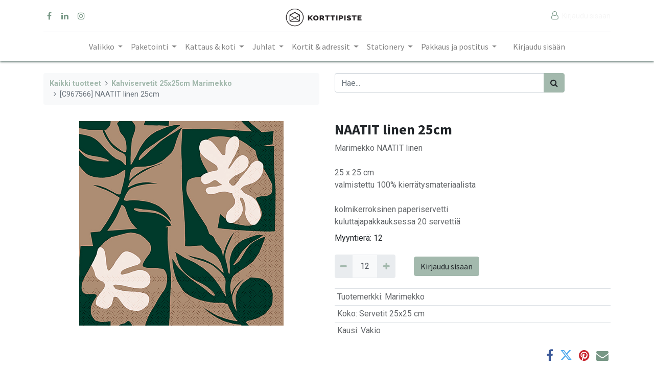

--- FILE ---
content_type: text/html; charset=utf-8
request_url: https://www.korttitukku.fi/shop/c967566-naatit-linen-25cm-15893?category=5432
body_size: 11504
content:
<!DOCTYPE html>
        <html lang="fi-FI" data-website-id="1" data-main-object="product.template(15893,)" data-oe-company-name="Suomen Korttipiste Oy" data-add2cart-redirect="1">
    <head>
                <meta charset="utf-8"/>
                <meta http-equiv="X-UA-Compatible" content="IE=edge,chrome=1"/>
            <meta name="viewport" content="width=device-width, initial-scale=1"/>
        <meta name="generator" content="Odoo"/>
        <meta name="description" content="Marimekko NAATIT linen
25 x 25 cm
valmistettu 100% kierrätysmateriaalista
kolmikerroksinen paperiservetti
kuluttajapakkauksessa 20 servettiä"/>
                        <meta property="og:type" content="website"/>
                        <meta property="og:title" content="NAATIT linen 25cm"/>
                        <meta property="og:site_name" content="Suomen Korttipiste Oy"/>
                        <meta property="og:url" content="https://www.korttitukku.fi/shop/c967566-naatit-linen-25cm-15893"/>
                        <meta property="og:image" content="https://www.korttitukku.fi/web/image/product.template/15893/image_1024?unique=656b168"/>
                        <meta property="og:description" content="Marimekko NAATIT linen
25 x 25 cm
valmistettu 100% kierrätysmateriaalista
kolmikerroksinen paperiservetti
kuluttajapakkauksessa 20 servettiä"/>
                    <meta name="twitter:card" content="summary_large_image"/>
                    <meta name="twitter:title" content="NAATIT linen 25cm"/>
                    <meta name="twitter:image" content="https://www.korttitukku.fi/web/image/product.template/15893/image_1024?unique=656b168"/>
                    <meta name="twitter:description" content="Marimekko NAATIT linen
25 x 25 cm
valmistettu 100% kierrätysmateriaalista
kolmikerroksinen paperiservetti
kuluttajapakkauksessa 20 servettiä"/>
        <link rel="canonical" href="https://www.korttitukku.fi/shop/c967566-naatit-linen-25cm-15893"/>
        <link rel="preconnect" href="https://fonts.gstatic.com/" crossorigin=""/>
                <title> NAATIT linen 25cm | Suomen Korttipiste Oy </title>
                <link type="image/x-icon" rel="shortcut icon" href="/web/image/website/1/favicon?unique=3c047b1"/>
            <link rel="preload" href="/web/static/lib/fontawesome/fonts/fontawesome-webfont.woff2?v=4.7.0" as="font" crossorigin=""/>
            <link type="text/css" rel="stylesheet" href="/web/assets/4567023-167d91f/1/web.assets_common.min.css" data-asset-bundle="web.assets_common" data-asset-version="167d91f"/>
            <link type="text/css" rel="stylesheet" href="/web/assets/4567025-eebdec3/1/web.assets_frontend.min.css" data-asset-bundle="web.assets_frontend" data-asset-version="eebdec3"/>
                <script id="web.layout.odooscript" type="text/javascript">
                    var odoo = {
                        csrf_token: "301936d1fd0c2a8313fa9ff7dc49fc4a632bff6ao1801623734",
                        debug: "",
                    };
                </script>
            <script type="text/javascript">
                odoo.__session_info__ = {"is_admin": false, "is_system": false, "is_website_user": true, "user_id": false, "is_frontend": true, "profile_session": null, "profile_collectors": null, "profile_params": null, "show_effect": "True", "translationURL": "/website/translations", "cache_hashes": {"translations": "f5b7b2226c2b29e3f1cbc6294c501fdc7484c4b9"}, "lang_url_code": "fi", "geoip_country_code": null};
                if (!/(^|;\s)tz=/.test(document.cookie)) {
                    const userTZ = Intl.DateTimeFormat().resolvedOptions().timeZone;
                    document.cookie = `tz=${userTZ}; path=/`;
                }
            </script>
            <script defer="defer" type="text/javascript" src="/web/assets/4567026-f88d271/1/web.assets_common_minimal.min.js" data-asset-bundle="web.assets_common_minimal" data-asset-version="f88d271"></script>
            <script defer="defer" type="text/javascript" src="/web/assets/4567027-f925aa3/1/web.assets_frontend_minimal.min.js" data-asset-bundle="web.assets_frontend_minimal" data-asset-version="f925aa3"></script>
            <script defer="defer" type="text/javascript" data-src="/web/assets/4567028-41b39c7/1/web.assets_common_lazy.min.js" data-asset-bundle="web.assets_common_lazy" data-asset-version="41b39c7"></script>
            <script defer="defer" type="text/javascript" data-src="/web/assets/4567030-edeead5/1/web.assets_frontend_lazy.min.js" data-asset-bundle="web.assets_frontend_lazy" data-asset-version="edeead5"></script>
    </head>
            <body class="">
        <div id="wrapwrap" class="   ">
    <header id="top" data-anchor="true" data-name="Header" class="  o_header_fixed">
    <nav data-name="Navbar" class="navbar navbar-expand-lg navbar-light o_colored_level o_cc flex-lg-column shadow-sm py-0">
            <div id="top_menu_container" class="container align-items-center flex-lg-column flex-wrap">
                <div class="d-flex flex-lg-row justify-content-between w-100 align-items-center flex-wrap flex-lg-nowrap">
                    <div class="o_header_centered_logo">
                        <div class="oe_structure oe_structure_solo" id="oe_structure_header_vertical_1">
      <section class="s_text_block o_colored_level" data-snippet="s_text_block" data-name="Text" style="background-image: none;">
        <div class="container">
          <div class="s_share no_icon_color" data-snippet="s_share" data-name="Social Media" data-original-title="" title="" aria-describedby="tooltip48011">
            <h6 class="s_share_title d-none">Seuraa meitä</h6>
            <a href="https://www.facebook.com/kartosuomi/" class="s_share_facebook" target="_blank" data-original-title="" title="">
              <i class="fa fa-facebook m-1" data-original-title="" title="" aria-describedby="tooltip729860"></i>
            </a>
            <a href="https://www.linkedin.com/company/karto-oy/" class="s_share_linkedin" target="_blank" data-original-title="" title="">
              <i class="fa fa-linkedin m-1" data-original-title="" title="" aria-describedby="tooltip227509"></i>
            </a>
            <a href="https://www.instagram.com/kartosuomi/" class="s_share_instagram" target="_blank" data-original-title="" title="">
              <i class="fa fa-instagram m-1" data-original-title="" title="" aria-describedby="tooltip536379"></i>
            </a>
          </div>
        </div>
      </section>
    </div>
  </div>
    <a href="/" class="navbar-brand logo m-0">
            <span role="img" aria-label="Logo of Suomen Korttipiste Oy" title="Suomen Korttipiste Oy"><img src="/web/image/website/1/logo/Suomen%20Korttipiste%20Oy%20%28B2B%29?unique=3c047b1" class="img img-fluid" alt="Suomen Korttipiste Oy (B2B)" loading="lazy"/></span>
        </a>
                    <div class="o_header_centered_logo text-right">
                        <div class="oe_structure oe_structure_solo" id="oe_structure_header_vertical_2">
      <section class="s_text_block o_colored_level" data-snippet="s_text_block" data-name="Text" style="background-image: none;">
        <div data-original-title="" title="" aria-describedby="tooltip532122">
          <a href="/web/login" data-original-title="" title="">
            <span class="fa fa-user-o"></span>
            <span style="font-size: 14px;">
            </span>
            <font class="text-o-color-3" data-original-title="" title="" aria-describedby="tooltip461704">
              <span style="font-size: 14px;" data-original-title="" title="" aria-describedby="tooltip217837">&nbsp;Kirjaudu sisään</span>
            </font>
            <span style="font-size: 14px;">
          </span>
          </a>
          <br/>
          <a href="/rekisteroidy" data-original-title="" title="">
            </a>
          <small data-original-title="" title="" aria-describedby="tooltip117828"></small>
        </div>
      </section>
    </div>
  </div>
    <div class="oe_structure oe_structure_solo ml-1 d-block d-lg-none ml-auto mr-4">
        </div>
    <button type="button" data-toggle="collapse" data-target="#top_menu_collapse" class="navbar-toggler my-3">
        <span class="navbar-toggler-icon o_not_editable"></span>
    </button>
                </div>
                <div class="d-lg-flex flex-lg-row align-items-center w-100">
                    <div id="top_menu_collapse" class="collapse navbar-collapse flex-wrap">
                        <div class="oe_structure oe_structure_solo w-100" id="oe_structure_header_vertical_3">
            <section class="s_text_block" data-snippet="s_text_block" data-name="Text">
                <div class="container">
                    <div class="s_hr w-100 text-left pt0 pb0" data-name="Separator">
                        <hr class="w-100 mx-auto" style="border-top-width: 1px; border-top-style: solid; border-color: var(--300);"/>
                    </div>
                </div>
            </section>
        </div>
    <ul id="top_menu" role="menu" class="nav navbar-nav o_menu_loading mx-auto order-first order-lg-12">
    <li class="nav-item dropdown  ">
        <a data-toggle="dropdown" href="#" class="nav-link dropdown-toggle ">
            <span>Valikko</span>
        </a>
        <ul class="dropdown-menu" role="menu">
    <li role="presentation" class="">
        <a role="menuitem" href="/" class="dropdown-item ">
            <span>Etusivu</span>
        </a>
    </li>
    <li role="presentation" class="">
        <a role="menuitem" href="/shop" class="dropdown-item ">
            <span>Kauppa</span>
        </a>
    </li>
    <li role="presentation" class="">
        <a role="menuitem" href="/contactus" class="dropdown-item ">
            <span>Ota yhteyttä</span>
        </a>
    </li>
    <li role="presentation" class="">
        <a role="menuitem" href="/rekisteroidy" class="dropdown-item ">
            <span>Rekisteröidy</span>
        </a>
    </li>
    <li role="presentation" class="">
        <a role="menuitem" href="/toimitusehdot" class="dropdown-item ">
            <span>Toimitusehdot</span>
        </a>
    </li>
        </ul>
    </li>
    <li class="nav-item dropdown  position-static">
        <a data-toggle="dropdown" href="#" class="nav-link dropdown-toggle o_mega_menu_toggle">
            <span>Paketointi</span>
        </a>
        <div data-name="Mega Menu" class="dropdown-menu o_mega_menu o_no_parent_editor dropdown-menu-left"><section class="s_mega_menu_menu_image_menu py-4 o_colored_level o_cc o_cc1 pb0" style="background-image: none;">
        <div class="container">
            <div class="row align-items-center" data-original-title="" title="" aria-describedby="tooltip733253">
                <div class="col-12 col-sm py-2 text-center o_colored_level col-lg-2 pt0 pb128" data-original-title="" title="" aria-describedby="tooltip193524" style="">
                    <h4 data-original-title="" title="" aria-describedby="tooltip561" style="text-align: left;">Ekopaketointi</h4>
                    <nav class="nav flex-column">
                            <a href="/shop/category/karto-oy-b2b-paketointi-eko-paketointi-814" class="nav-link oe_unremovable" data-name="Menu Item" data-original-title="" title="" style="text-align: left;">Lahjakassit</a>
                            <a href="/shop/category/karto-oy-b2b-paketointi-eko-paketointi-814" class="nav-link oe_unremovable" data-name="Menu Item" data-original-title="" title="" style="text-align: left;">Lahjapaperit</a>
                            <a href="/shop/category/karto-oy-b2b-paketointi-eko-paketointi-814" class="nav-link oe_unremovable" data-name="Menu Item" data-original-title="" title="" style="text-align: left;">Nauhat</a>
                    </nav>
                </div><div class="col-12 col-sm py-2 text-center o_colored_level col-lg-2 pt0 pb184" data-original-title="" title="" aria-describedby="tooltip193524" style="">
                    <h4 data-original-title="" title="" aria-describedby="tooltip561" style="text-align: left;">Lahjakassit</h4>
                    <nav class="nav flex-column">
                            <a href="/shop/category/karto-oy-b2b-paketointi-lahjakassit-316" class="nav-link oe_unremovable" data-name="Menu Item" data-original-title="" title="" style="text-align: left;" aria-describedby="popover313550">Lahjakassit </a>
                            <span style="text-align: left;"><br></span></nav>
                </div><div class="col-12 col-sm py-2 text-center o_colored_level col-lg-2 pb152" data-original-title="" title="" aria-describedby="tooltip92256">
                    <h4 data-original-title="" title="" aria-describedby="tooltip575312" style="text-align: left;">Lahjapaperit</h4>
                    <nav class="nav flex-column">
                            <a href="/shop/category/karto-oy-b2b-paketointi-lahjapaperit-836" class="nav-link oe_unremovable" data-name="Menu Item" data-original-title="" title="" style="text-align: left;">Lahjapaperit</a>
                            <a href="/shop/category/karto-oy-b2b-paketointi-lahjanauhat-ja-ruusukkeet-398" class="nav-link oe_unremovable" data-name="Menu Item" data-original-title="" title="" style="text-align: left;">Lahjanauhat ja<br>ruusukkeet</a>
                    </nav>
                </div><div class="col-12 col-sm py-2 text-center o_colored_level col-lg-2 pb136" data-original-title="" title="" aria-describedby="tooltip655011">
                    <h4 data-original-title="" title="" aria-describedby="tooltip576895" style="text-align: left;">Lahjakotelot</h4>
                    <nav class="nav flex-column"><a href="/shop/category/karto-oy-b2b-paketointi-lahjarasiat-840" class="nav-link oe_unremovable" data-name="Menu Item" data-original-title="" title="" style="text-align: left;">Lahjarasiat</a>
                            <a href="/shop/category/karto-oy-b2b-paketointi-lahjakotelot-831" class="nav-link oe_unremovable" data-name="Menu Item" data-original-title="" title="" style="text-align: left;">Lahjakotelot</a>
                            <a href="/shop/category/karto-oy-b2b-paketointi-lahjapussit-838" class="nav-link oe_unremovable" data-name="Menu Item" data-original-title="" title="" style="text-align: left;">Lahjapussit</a>
                    </nav>
                </div><div class="col-12 col-sm py-2 text-center o_colored_level pt8 col-lg-3 pb16">
                    <img class="img-fluid" src="/web/image/1628808-09badd5a/Ekopaketointi_b2b.png?access_token=23846a73-4a09-476b-bc6e-0d85266cc89d" loading="lazy" data-original-title="" title="" aria-describedby="tooltip620654" alt="" data-original-id="1614354" data-original-src="/web/image/1614354-420e2eea/Ekopaketointi_b2b.png" data-mimetype="image/png" data-resize-width="352" style="">
                </div>
            </div>
        </div>
    </section></div>
    </li>
    <li class="nav-item dropdown  position-static">
        <a data-toggle="dropdown" href="#" class="nav-link dropdown-toggle o_mega_menu_toggle">
            <span>Kattaus &amp; koti</span>
        </a>
        <div data-name="Mega Menu" class="dropdown-menu o_mega_menu o_no_parent_editor dropdown-menu-left"><section class="s_mega_menu_menu_image_menu py-4 o_colored_level o_cc o_cc1" style="background-image: none;" data-original-title="" title="" aria-describedby="tooltip112822">
        <div class="container">
            <div class="row align-items-center">
                <div class="col-12 col-sm py-2 text-center o_colored_level">
                    <h4 style="text-align: left;">Kertakattaus</h4>
                    <nav class="nav flex-column">
                            <a href="/shop/category/suomen-korttipiste-oy-b2b-koti-ja-lahjatuotteet-kahviservetit-25x25cm-marimekko-5432" class="nav-link oe_unremovable" data-name="Menu Item" data-original-title="" title="" style="text-align: left;">Servetit</a>
                            <a href="/shop/category/suomen-korttipiste-oy-b2b-marimekko-kattaustuotteet-kerta-astiat-111" class="nav-link oe_unremovable" data-name="Menu Item" data-original-title="" title="" style="text-align: left;">Kerta-astiat</a>
                            <a href="/shop/category/suomen-korttipiste-oy-b2b-marimekko-kattaustuotteet-kaitaliinat-109" class="nav-link oe_unremovable" data-name="Menu Item" data-original-title="" title="" style="text-align: left;">Kaitaliinat</a>
                    </nav>
                </div>
                <div class="col-12 col-sm py-2 text-center o_colored_level">
                    <h4 data-original-title="" title="" aria-describedby="tooltip839412" style="text-align: left;">Pientarvikkeet</h4>
                    <nav class="nav flex-column">
                            <a href="/shop/category/suomen-korttipiste-oy-b2b-koti-ja-lahjatuotteet-magneetit-5396" class="nav-link oe_unremovable" data-name="Menu Item" data-original-title="" title="" style="text-align: left;">Magneetit</a>
                            <a href="/shop/category/suomen-korttipiste-oy-b2b-koti-ja-lahjatuotteet-avaimenperat-5392" class="nav-link oe_unremovable" data-name="Menu Item" data-original-title="" title="" style="text-align: left;">Avaimenperät</a>
                            <a href="/shop/category/karto-oy-b2b-koti-ja-lahjatuotteet-heijastimet-710" class="nav-link oe_unremovable" data-name="Menu Item" data-original-title="" title="" style="text-align: left;">Heijastimet</a>
                    </nav>
                </div><div class="col-12 col-sm py-2 text-center o_colored_level pb40">
                    <h4 data-original-title="" title="" aria-describedby="tooltip839412" style="text-align: left;">Säilytys</h4>
                    <nav class="nav flex-column">
                            <a href="/shop/category/karto-oy-b2b-koti-ja-lahjatuotteet-kotilaatikot-720" class="nav-link oe_unremovable" data-name="Menu Item" data-original-title="" title="" style="text-align: left;">Kotilaatikot</a>
                            <span style="text-align: left;"><br></span>
                            <span style="text-align: left;"><br></span>
                    </nav>
                </div><div class="col-12 col-sm py-2 text-center o_colored_level pb0" data-original-title="" title="" aria-describedby="tooltip612451">
                    <h4 data-original-title="" title="" aria-describedby="tooltip839412" style="text-align: left;">Julisteet</h4>
                    <nav class="nav flex-column">
                            <a href="/shop/category/suomen-korttipiste-oy-b2b-koti-ja-lahjatuotteet-juliste-a4-5400" class="nav-link oe_unremovable" data-name="Menu Item" data-original-title="" title="" style="text-align: left;">Julisteet </a><span style="text-align: left;"><br></span><a href="#" class="nav-link oe_unremovable" data-name="Menu Item" data-original-title="" title="" aria-describedby="popover30811"></a>
                            <span style="text-align: left;"><br></span>
                            <span style="text-align: left;"><br></span>
                    </nav>
                </div><div class="col-12 col-sm py-2 text-center o_colored_level pb24">
                    <img class="img-fluid" src="/web/image/1640430-50ef4253/Talvinen_fiilis.jpg?access_token=65f9c8b3-6bc0-4c1f-9554-ff6763272e4c" loading="lazy" data-original-title="" title="" aria-describedby="tooltip990087" alt="" data-original-id="1616426" data-original-src="/web/image/1616426-7fdfc901/Talvinen_fiilis.jpg" data-mimetype="image/jpeg" data-resize-width="1280" style="">
                </div>
            </div>
        </div>
    </section></div>
    </li>
    <li class="nav-item dropdown  position-static">
        <a data-toggle="dropdown" href="#" class="nav-link dropdown-toggle o_mega_menu_toggle">
            <span>Juhlat</span>
        </a>
        <div data-name="Mega Menu" class="dropdown-menu o_mega_menu o_no_parent_editor dropdown-menu-left"><section class="s_mega_menu_menu_image_menu py-4 o_colored_level o_cc o_cc1" style="background-image: none;" data-original-title="" title="" aria-describedby="tooltip752352">
        <div class="container">
            <div class="row align-items-center" data-original-title="" title="" aria-describedby="tooltip579222">
                <div class="col-12 col-sm py-2 text-center o_colored_level col-lg-2 pb32" data-original-title="" title="" aria-describedby="tooltip188002">
                    <h4 data-original-title="" title="" aria-describedby="tooltip569565" style="text-align: left;">Kattaus</h4>
                    <nav class="nav flex-column">
                            <a href="/shop/category/karto-oy-b2b-juhlatuotteet-lautaset-738" class="nav-link oe_unremovable" data-name="Menu Item" data-original-title="" title="" style="text-align: left;">Lautaset</a>
                            <a href="/shop/category/karto-oy-b2b-juhlatuotteet-mukit-742" class="nav-link oe_unremovable" data-name="Menu Item" data-original-title="" title="" style="text-align: left;">Mukit</a><a href="/shop/category/karto-oy-b2b-juhlatuotteet-lautasliinat-33-cm-740" class="nav-link oe_unremovable" data-name="Menu Item" data-original-title="" title="" style="text-align: left;">Lautasliinat</a>
                            <a href="/shop/category/karto-oy-b2b-juhlatuotteet-poytaliinat-754" class="nav-link oe_unremovable" data-name="Menu Item" data-original-title="" title="" style="text-align: left;">Pöytäliinat</a><a href="/shop/category/karto-oy-b2b-juhlatuotteet-popcorn-rasiat-750" class="nav-link oe_unremovable" data-name="Menu Item" data-original-title="" title="" style="text-align: left;">Popcorn astiat</a><a href="/shop/category/karto-oy-b2b-juhlatuotteet-juomapillit-734" class="nav-link oe_unremovable" data-name="Menu Item" data-original-title="" title="" style="text-align: left;">Juomapillit</a><a href="#" class="nav-link oe_unremovable" data-name="Menu Item" data-original-title="" title=""><br></a><br></nav>
                </div>
                <div class="col-12 col-sm py-2 text-center o_colored_level col-lg-4 pt16 pb40" style="" data-original-title="" title="" aria-describedby="tooltip19256">
                    <h4 data-original-title="" title="" aria-describedby="tooltip665960" style="text-align: left;">Koristelu ja tarvikkeet</h4>
                    <nav class="nav flex-column">
                            <a href="/shop/category/karto-oy-b2b-juhlatuotteet-ilmapallot-ja-tarvikkeet-732" class="nav-link oe_unremovable" data-name="Menu Item" data-original-title="" title="" style="text-align: left;">Ilmapallot ja tarvikkeet</a>
                            <a href="/shop/category/karto-oy-b2b-juhlatuotteet-kakkukynttilat-736" class="nav-link oe_unremovable" data-name="Menu Item" data-original-title="" title="" style="text-align: left;">Kakkukynttilät</a>
                            <a href="/shop/category/karto-oy-b2b-juhlatuotteet-serpentiini-756" class="nav-link oe_unremovable" data-name="Menu Item" data-original-title="" title="" style="text-align: left;">Serpentiinit</a><a href="/shop/category/karto-oy-b2b-juhlatuotteet-puhalluspillit-752" class="nav-link oe_unremovable" data-name="Menu Item" data-original-title="" title="" style="text-align: left;">Puhalluspillit</a><a href="/shop/category/karto-oy-b2b-juhlatuotteet-partypussit-748" class="nav-link oe_unremovable" data-name="Menu Item" data-original-title="" title="" style="text-align: left;" aria-describedby="popover153619">Partypussit</a><a href="/shop/category/karto-oy-b2b-juhlatuotteet-paperiviirit-746" class="nav-link oe_unremovable" data-name="Menu Item" data-original-title="" title="" style="text-align: left;">Paperiviirit</a><a href="/shop/category/karto-oy-b2b-juhlatuotteet-muut-tuotteet-744" class="nav-link oe_unremovable" data-name="Menu Item" data-original-title="" title="" style="text-align: left;">Muut tuotteet<div><br></div></a>
                    </nav>
                </div><div class="col-12 col-sm py-2 text-center o_colored_level pt0 col-lg-6 pb152" data-original-title="" title="" aria-describedby="tooltip460943">
                    <a href="https://karto15.sprintit.fi/shop/category/karto-oy-b2b-juhlatuotteet-730" class="oe_unremovable" data-original-title="" title=""><img class="img-fluid" src="/web/image/1613443-eae518fd/Party_verkkokauppa.jpg?access_token=00527b7b-9c87-406e-a6a7-71e77ee41729" loading="lazy" data-original-title="" title="" aria-describedby="tooltip294113" alt="" data-original-id="1613331" data-original-src="/web/image/1613331-41794c86/Party_verkkokauppa.jpg" data-mimetype="image/jpeg" data-resize-width="480" style="width: 50% !important;"></a>
                </div>
            </div>
        </div>
    </section></div>
    </li>
    <li class="nav-item dropdown  position-static">
        <a data-toggle="dropdown" href="#" class="nav-link dropdown-toggle o_mega_menu_toggle">
            <span>Kortit &amp; adressit</span>
        </a>
        <div data-name="Mega Menu" class="dropdown-menu o_mega_menu o_no_parent_editor dropdown-menu-left"><section class="s_mega_menu_menu_image_menu py-4 o_colored_level o_cc o_cc1" style="background-image: none;" data-original-title="" title="" aria-describedby="tooltip7989">
        <div class="container">
            <div class="row align-items-center">
                <div class="col-12 col-sm py-2 text-center o_colored_level pb32">
                    <h4 data-original-title="" title="" aria-describedby="tooltip167414">Kortit</h4>
                    <nav class="nav flex-column">
                            <a href="/shop/category/karto-oy-b2b-kortit-postikortit-340" class="nav-link oe_unremovable" data-name="Menu Item" data-original-title="" title="">Postikortit</a>
                            <a href="/shop/category/karto-oy-b2b-kortit-2-osaiset-kortit-306" class="nav-link oe_unremovable" data-name="Menu Item" data-original-title="" title="">2-osaiset kortit</a>
                            <a href="/shop/category/karto-oy-b2b-kortit-pakettikortit-318" class="nav-link oe_unremovable" data-name="Menu Item" data-original-title="" title="">Pakettikortit</a><a href="/shop/category/karto-oy-b2b-kortit-korttipakkaukset-310" class="nav-link oe_unremovable" data-name="Menu Item" data-original-title="" title="">Korttipakkaukset</a>
                    </nav>
                </div>
                <div class="col-12 col-sm py-2 text-center o_colored_level pb96">
                    <h4 data-original-title="" title="" aria-describedby="tooltip135245" style="text-align: left;">Adressit</h4>
                    <nav class="nav flex-column">
                            <a href="/shop/category/karto-oy-b2b-adressit-1" class="nav-link oe_unremovable" data-name="Menu Item" data-original-title="" title="" style="text-align: left;">Adressit</a><a href="#" class="nav-link oe_unremovable" data-name="Menu Item" data-original-title="" title=""></a>
                            <a href="#" class="nav-link oe_unremovable" data-name="Menu Item" data-original-title="" title=""><br></a>
                    </nav>
                </div><div class="col-12 col-sm py-2 text-center o_colored_level">
                    <img class="img-fluid" src="/web/image/1614703-aede8906/Kortti_adressi.jpg?access_token=219dfaab-86c0-4134-802c-d05464fe2627" loading="lazy" data-original-title="" title="" aria-describedby="tooltip932660" alt="" data-original-id="1614656" data-original-src="/web/image/1614656-eb536810/Kortti_adressi.jpg" data-mimetype="image/jpeg" data-resize-width="1050" style="">
                </div>
            </div>
        </div>
    </section></div>
    </li>
    <li class="nav-item dropdown  position-static">
        <a data-toggle="dropdown" href="#" class="nav-link dropdown-toggle o_mega_menu_toggle">
            <span>Stationery</span>
        </a>
        <div data-name="Mega Menu" class="dropdown-menu o_mega_menu o_no_parent_editor dropdown-menu-left"><section class="s_mega_menu_menu_image_menu py-4 o_colored_level o_cc o_cc1" style="background-image: none;" data-original-title="" title="" aria-describedby="tooltip314057">
        <div class="container">
            <div class="row align-items-center" data-original-title="" title="" aria-describedby="tooltip746472">
                <div class="col-12 col-sm py-2 text-center o_colored_level pb120" data-original-title="" title="" aria-describedby="tooltip359835">
                    <h4 data-original-title="" title="" aria-describedby="tooltip260751" style="text-align: left;">Muistikirjat ja vihkot</h4>
                    <nav class="nav flex-column">
                            <a href="/shop/category/karto-oy-b2b-koulu-ja-toimisto-muistikirjat-786" class="nav-link oe_unremovable" data-name="Menu Item" data-original-title="" title="" style="text-align: left;">Muistikirjat</a>
                            <a href="/shop/category/karto-oy-b2b-koulu-ja-toimisto-vihkot-801" class="nav-link oe_unremovable" data-name="Menu Item" data-original-title="" title="" style="text-align: left;">Vihkot</a>
                            <span style="text-align: left;"><br></span>
                    </nav>
                </div><div class="col-12 col-sm py-2 text-center o_colored_level pb120" data-original-title="" title="" aria-describedby="tooltip997433">
                    <h4 data-original-title="" title="" aria-describedby="tooltip260751" style="text-align: left;">Kulmalukko- ja rengaskansiot</h4>
                    <nav class="nav flex-column">
                            <a href="/shop/category/karto-oy-b2b-koulu-ja-toimisto-mapit-kansiot-ja-oheistarvikkeet-kulmalukkokansiot-780" class="nav-link oe_unremovable" data-name="Menu Item" data-original-title="" title="" style="text-align: left;">Kulmalukkokansiot</a>
                            <a href="/shop/category/karto-oy-b2b-koulu-ja-toimisto-mapit-kansiot-ja-oheistarvikkeet-rengaskansiot-784" class="nav-link oe_unremovable" data-name="Menu Item" data-original-title="" title="" style="text-align: left;">Rengaskansiot</a>
                            <span style="text-align: left;"><br></span>
                    </nav>
                </div><div class="col-12 col-sm py-2 text-center o_colored_level pb0" style="">
                    <h4 data-original-title="" title="" aria-describedby="tooltip260751" style="text-align: left;">Pientarvikkeet<br><br></h4>
                    <nav class="nav flex-column">
                            <a href="#" class="nav-link oe_unremovable" data-name="Menu Item" data-original-title="" title="" style="text-align: left;">Teipit</a>
                            <a href="#" class="nav-link oe_unremovable" data-name="Menu Item" data-original-title="" title="" style="text-align: left;">Liimat</a>
                            <span style="text-align: left;"><br></span><a href="#" class="nav-link oe_unremovable" data-name="Menu Item" data-original-title="" title=""><br></a><a href="#" class="nav-link oe_unremovable" data-name="Menu Item" data-original-title="" title="" aria-describedby="popover172376"></a><span style="text-align: left;"><br></span><a href="#" class="nav-link oe_unremovable" data-name="Menu Item" data-original-title="" title="" aria-describedby="popover419098"></a><span style="text-align: left;"><br></span></nav>
                </div>
                <div class="col-12 col-sm py-2 text-center o_colored_level pb64" data-original-title="" title="" aria-describedby="tooltip23510">
                    <h4 style="text-align: left;">Tarrat<br><br></h4>
                    <nav class="nav flex-column">
                            <a href="/shop/category/karto-oy-b2b-tarrat-erikoistarrat-1049" class="nav-link oe_unremovable" data-name="Menu Item" data-original-title="" title="" style="text-align: left;">Erikoistarrat</a>
                            <a href="/shop/category/karto-oy-b2b-tarrat-paperitarrat-438" class="nav-link oe_unremovable" data-name="Menu Item" data-original-title="" title="" style="text-align: left;">Paperitarrat</a>
                            <a href="/shop/category/karto-oy-b2b-tarrat-tatuointitarra-1056" class="nav-link oe_unremovable" data-name="Menu Item" data-original-title="" title="" style="text-align: left;">Tatuointitarrat</a><a href="/shop/category/karto-oy-b2b-tarrat-askartelutarrat-1047" class="nav-link oe_unremovable" data-name="Menu Item" data-original-title="" title="" style="text-align: left;">Askartelutarrat</a>
                    </nav>
                </div><div class="col-12 col-sm py-2 text-center o_colored_level pt0 pb128">
                    <img class="img-fluid" src="/web/image/1640786-a687965e/Stationary_b2b.jpg?access_token=5d3ef0f6-1d9a-4fa0-9d19-19e5ddaf7e07" loading="lazy" data-original-title="" title="" aria-describedby="tooltip643121" alt="" data-original-id="1615183" data-original-src="/web/image/1615183-d80317ab/Stationary_b2b.jpg" data-mimetype="image/jpeg" data-resize-width="492" style="">
                </div>
            </div>
        </div>
    </section></div>
    </li>
    <li class="nav-item dropdown  position-static">
        <a data-toggle="dropdown" href="#" class="nav-link dropdown-toggle o_mega_menu_toggle">
            <span>Pakkaus ja postitus</span>
        </a>
        <div data-name="Mega Menu" class="dropdown-menu o_mega_menu o_no_parent_editor dropdown-menu-left"><section class="s_mega_menu_menus_logos overflow-hidden o_colored_level o_cc o_cc1" style="background-image: none;" data-original-title="" title="" aria-describedby="tooltip808485">
        <div class="container">
            <div class="row">
                <div class="col-12 col-lg-8 o_colored_level">
                    <div class="row py-3 align-items-center h-100" data-original-title="" title="" aria-describedby="tooltip901368">
                        <div class="col-12 col-sm-6 col-md-4 col-lg py-2 o_colored_level">
                            <h4 data-original-title="" title="" aria-describedby="tooltip775712">Smartpost laatikot</h4>
                            <nav class="nav flex-column">
                                <a href="/shop/category/karto-oy-b2b-pakkaus-ja-postitustuotteet-842" class="nav-link px-0 oe_unremovable" data-name="Menu Item" data-original-title="" title="">Smartpost laatikot</a>
                                <a href="#" class="nav-link px-0 oe_unremovable" data-name="Menu Item" data-original-title="" title=""><br></a>
                                <a href="#" class="nav-link px-0 oe_unremovable" data-name="Menu Item" data-original-title="" title=""><br></a>
                            </nav>
                        </div><div class="col-12 col-sm-6 col-md-4 col-lg py-2 o_colored_level">
                            <h4 data-original-title="" title="" aria-describedby="tooltip708586">Ekologiset aaltopussit</h4>
                            <nav class="nav flex-column">
                                <a href="/shop/category/karto-oy-b2b-pakkaus-ja-postitustuotteet-842" class="nav-link px-0 oe_unremovable" data-name="Menu Item" data-original-title="" title="">Aaltopussit</a>
                                <a href="#" class="nav-link px-0 oe_unremovable" data-name="Menu Item" data-original-title="" title=""><br></a>
                                <a href="#" class="nav-link px-0 oe_unremovable" data-name="Menu Item" data-original-title="" title=""><br></a>
                            </nav>
                        </div>
                        <div class="col-12 col-sm-6 col-md-4 col-lg py-2 o_colored_level">
                            <h4>Postituspussit</h4>
                            <nav class="nav flex-column">
                                <a href="/shop/category/karto-oy-b2b-pakkaus-ja-postitustuotteet-842" class="nav-link px-0 oe_unremovable" data-name="Menu Item" data-original-title="" title="">Postituspussit</a>
                                <a href="#" class="nav-link px-0 oe_unremovable" data-name="Menu Item" data-original-title="" title=""><br></a>
                                <a href="#" class="nav-link px-0 oe_unremovable" data-name="Menu Item" data-original-title="" title=""><br></a>
                            </nav>
                        </div>
                        <div class="w-100 d-none d-md-block"></div>
                        <div class="col-12 col-sm-6 col-md-4 col-lg py-2 o_colored_level col-lg-4">
                            <h4>Kuplamuovirullat</h4>
                            <nav class="nav flex-column">
                                <a href="/shop/category/karto-oy-b2b-pakkaus-ja-postitustuotteet-842" class="nav-link px-0 oe_unremovable" data-name="Menu Item" data-original-title="" title="">Kuplamuovi</a>
                                <a href="#" class="nav-link o_default_snippet_text px-0 oe_unremovable" data-name="Menu Item" data-original-title="" title=""></a>
                                <a href="#" class="nav-link o_default_snippet_text px-0 oe_unremovable" data-name="Menu Item" data-original-title="" title=""></a>
                            </nav>
                        </div>
                    </div>
                </div>
                <div class="col-12 col-lg-4 py-4 d-flex align-items-center justify-content-center s_mega_menu_gray_area o_colored_level">
                    <a href="#" class="nav-link px-0 oe_unremovable" data-name="Menu Item" data-original-title="" title=""><img src="/web/image/1615458-e0fd49d6/Pakkaus%20ja%20postitus_b2b.jpg?access_token=32f0c2a4-ee47-4d43-8263-91a5784d5cb2" class="mb-3 img-fluid rounded shadow" alt="" loading="lazy" data-original-title="" title="" aria-describedby="tooltip233995" data-original-id="1615455" data-original-src="/web/image/1615455-f7d6eba8/Pakkaus%20ja%20postitus_b2b.jpg" data-mimetype="image/jpeg" data-resize-width="266" style="width: 50% !important;"></a>
                </div>
            </div>
        </div>
    </section></div>
    </li>
        <li class="nav-item ml-lg-3 divider d-none"></li> 
            <li class="nav-item ml-lg-3 o_no_autohide_item">
                <a href="/web/login" class="nav-link">Kirjaudu sisään</a>
            </li>
    </ul>
    <div class="oe_structure oe_structure_solo d-none d-lg-block order-lg-last">
        </div>
                    </div>
                </div>
            </div>
    </nav>
    </header>
                <main>
    <div itemscope="itemscope" itemtype="http://schema.org/Product" id="wrap" class="js_sale ecom-zoomable zoomodoo-next">
      <div class="oe_structure oe_empty oe_structure_not_nearest" id="oe_structure_website_sale_product_1" data-editor-message="PUDOTA RAKENNUSPALIKAT TÄHÄN KÄYTTÄÄKSESI NIITÄ KAIKILLA TUOTTEILLA"></div>
      <section id="product_detail" class="container py-4 oe_website_sale " data-view-track="1" data-product-tracking-info="{&#34;item_id&#34;: &#34;0686423725845&#34;, &#34;item_name&#34;: &#34;[C967566] NAATIT linen 25cm&#34;, &#34;item_category&#34;: &#34;C servetti 25 x 25 cm&#34;, &#34;currency&#34;: &#34;EUR&#34;, &#34;price&#34;: 1.27}">
        <div class="row">
          <div class="col-lg-6">
            <ol class="breadcrumb mb-2">
              <li class="breadcrumb-item o_not_editable">
                <a href="/shop">Kaikki tuotteet</a>
              </li>
              <li class="breadcrumb-item">
                <a id="category_url" href="/shop/category/suomen-korttipiste-oy-b2b-koti-ja-lahjatuotteet-kahviservetit-25x25cm-marimekko-5432">Kahviservetit 25x25cm Marimekko</a>
              </li>
              <li class="breadcrumb-item active">
                <span>[C967566] NAATIT linen 25cm</span>
              </li>
            </ol>
          </div>
          <div class="col-lg-6">
            <div class="d-sm-flex justify-content-between mb-2">
    <form method="get" class="o_searchbar_form o_wait_lazy_js s_searchbar_input o_wsale_products_searchbar_form w-100 w-md-auto mr-auto mb-2" action="/shop/category/suomen-korttipiste-oy-b2b-koti-ja-lahjatuotteet-kahviservetit-25x25cm-marimekko-5432?category=5432" data-snippet="s_searchbar_input">
            <div role="search" class="input-group  ">
        <input type="search" name="search" class="search-query form-control oe_search_box None" placeholder="Hae..." data-search-type="products" data-limit="5" data-display-image="true" data-display-description="true" data-display-extra-link="true" data-display-detail="false" data-order-by="name asc"/>
        <div class="input-group-append">
            <button type="submit" aria-label="Haku" title="Haku" class="btn oe_search_button btn-primary"><i class="fa fa-search"></i></button>
        </div>
    </div>
            <input name="order" type="hidden" class="o_search_order_by" value="name asc"/>
        </form>
            </div>
          </div>
        </div>
        <div class="row">
          <div class="col-md-6 mt-md-4">
        <div id="o-carousel-product" class="carousel slide position-sticky mb-3 overflow-hidden" data-ride="carousel" data-interval="0">
            <div class="o_carousel_product_outer carousel-outer position-relative flex-grow-1">
                <div class="carousel-inner h-100">
                        <div class="carousel-item h-100 active">
                            <div class="d-flex align-items-center justify-content-center h-100"><img src="/web/image/product.product/15893/image_1024/%5BC967566%5D%20NAATIT%20linen%2025cm?unique=7a7500a" class="img img-fluid product_detail_img mh-100" alt="NAATIT linen 25cm" loading="lazy"/></div>
                        </div>
                </div>
            </div>
        <div class="o_carousel_product_indicators pr-1 overflow-hidden">
        </div>
        </div>
          </div>
          <div class="col-md-6 mt-md-4" id="product_details">
            <h1 itemprop="name">NAATIT linen 25cm</h1>
        <span itemprop="url" style="display:none;">/shop/c967566-naatit-linen-25cm-15893</span>
            <p class="text-muted my-2" placeholder="Lyhyt kuvaus joka näkyy myös dokumenteilla.">Marimekko NAATIT linen<br>
<br>
25 x 25 cm<br>
valmistettu 100% kierrätysmateriaalista<br>
<br>
kolmikerroksinen paperiservetti<br>
kuluttajapakkauksessa 20 servettiä</p>
                <span>Myyntierä: 12</span>
            <form action="/shop/cart/update" method="POST">
              <input type="hidden" name="csrf_token" value="e0251db47e0b197b0d93d38c33914e0d084d90c2o1801623733"/>
              <div class="js_product js_main_product mb-3">
                <div>
                </div>
                  <input type="hidden" class="product_id" name="product_id" value="15893"/>
                  <input type="hidden" class="product_template_id" name="product_template_id" value="15893"/>
                  <input type="hidden" class="product_category_id" name="product_category_id" value="5432"/>
        <ul class="list-unstyled js_add_cart_variants flex-column" data-attribute_exclusions="{&#34;exclusions&#34;: {&#34;132520&#34;: [], &#34;131436&#34;: [], &#34;24175&#34;: []}, &#34;parent_exclusions&#34;: {}, &#34;parent_combination&#34;: [], &#34;parent_product_name&#34;: null, &#34;mapped_attribute_names&#34;: {&#34;132520&#34;: &#34;Tuotemerkki: Marimekko&#34;, &#34;131436&#34;: &#34;Koko: Servetit 25x25 cm&#34;, &#34;24175&#34;: &#34;Kausi: Vakio&#34;}}">
                <li data-attribute_id="2" data-attribute_name="Tuotemerkki" class="variant_attribute d-none">
                    <strong class="attribute_name">Tuotemerkki</strong>
                        <ul data-attribute_id="2" class="list-inline list-unstyled ">
                                <li class="list-inline-item form-group js_attribute_value" style="margin: 0;">
                                    <label class="col-form-label">
                                        <div class="custom-control custom-radio">
                                            <input type="radio" class="custom-control-input js_variant_change always" checked="True" name="ptal-126990" value="132520" data-value_id="132520" data-value_name="Marimekko" data-attribute_name="Tuotemerkki" data-is_single="True"/>
                                            <div class="radio_input_value custom-control-label">
                                                <span>Marimekko</span>
                                            </div>
                                        </div>
                                    </label>
                                </li>
                        </ul>
                </li>
                <li data-attribute_id="1" data-attribute_name="Koko" class="variant_attribute d-none">
                    <strong class="attribute_name">Koko</strong>
                        <ul data-attribute_id="1" class="list-inline list-unstyled ">
                                <li class="list-inline-item form-group js_attribute_value" style="margin: 0;">
                                    <label class="col-form-label">
                                        <div class="custom-control custom-radio">
                                            <input type="radio" class="custom-control-input js_variant_change always" checked="True" name="ptal-125910" value="131436" data-value_id="131436" data-value_name="Servetit 25x25 cm" data-attribute_name="Koko" data-is_single="True"/>
                                            <div class="radio_input_value custom-control-label">
                                                <span>Servetit 25x25 cm</span>
                                            </div>
                                        </div>
                                    </label>
                                </li>
                        </ul>
                </li>
                <li data-attribute_id="5" data-attribute_name="Kausi" class="variant_attribute d-none">
                    <strong class="attribute_name">Kausi</strong>
                        <ul data-attribute_id="5" class="list-inline list-unstyled ">
                                <li class="list-inline-item form-group js_attribute_value" style="margin: 0;">
                                    <label class="col-form-label">
                                        <div class="custom-control custom-radio">
                                            <input type="radio" class="custom-control-input js_variant_change always" checked="True" name="ptal-24089" value="24175" data-value_id="24175" data-value_name="Vakio" data-attribute_name="Kausi" data-is_single="True"/>
                                            <div class="radio_input_value custom-control-label">
                                                <span>Vakio</span>
                                            </div>
                                        </div>
                                    </label>
                                </li>
                        </ul>
                </li>
        </ul>
                <p class="css_not_available_msg alert alert-warning">Tätä yhdistelmää ei ole olemassa.</p>
        <div class="css_quantity input-group d-inline-flex mr-2 my-1 align-middle" contenteditable="false">
            <div class="input-group-prepend">
                <a class="btn btn-secondary js_add_cart_json" href="#" aria-label="Remove 12" title="Remove 12">
                <i class="fa fa-minus"></i>
            </a>
        </div>
            <input type="text" class="form-control quantity" name="add_qty" data-min="12" data-step="12" value="12"/>
        <div class="input-group-append">
                <a class="btn btn-secondary float_left js_add_cart_json" href="#" aria-label="Add 12" title="Add 12">
                <i class="fa fa-plus"></i>
            </a>
        </div>
        </div>
      <div id="add_to_cart_wrap" class="d-inline">
            <a class="btn btn-primary ml-4" href="/web/login">
                Kirjaudu sisään
            </a>
                  <div id="product_option_block" class="d-inline-block align-middle"></div>
                </div>
      <div class="availability_messages o_not_editable"></div>
              </div>
            </form>
            <div id="product_attributes_simple">
              <table class="table table-sm text-muted ">
                  <tr>
                    <td><span>Tuotemerkki</span>:
                                                <span>Marimekko</span></td>
                  </tr>
                  <tr>
                    <td><span>Koko</span>:
                                                <span>Servetit 25x25 cm</span></td>
                  </tr>
                  <tr>
                    <td><span>Kausi</span>:
                                                <span>Vakio</span></td>
                  </tr>
              </table>
            </div>
            <div id="o_product_terms_and_share">
            <div class="h4 mt-3 d-flex justify-content-end" contenteditable="false">
    <div data-snippet="s_share" class="s_share text-left text-lg-right">
        <a href="https://www.facebook.com/sharer/sharer.php?u={url}" target="_blank" class="s_share_facebook mx-1 my-0">
            <i class="fa fa-facebook "></i>
        </a>
        <a href="https://twitter.com/intent/tweet?text={title}&amp;url={url}" target="_blank" class="s_share_twitter mx-1 my-0">
            <i class="fa fa-twitter "></i>
        </a>
        <a href="https://pinterest.com/pin/create/button/?url={url}&amp;media={media}&amp;description={title}" target="_blank" class="s_share_pinterest mx-1 my-0">
            <i class="fa fa-pinterest "></i>
        </a>
        <a href="mailto:?body={url}&amp;subject={title}" class="s_share_email mx-1 my-0">
            <i class="fa fa-envelope "></i>
        </a>
    </div>
            </div>
        </div>
        </div>
        </div>
      </section>
      <div class="oe_structure oe_empty oe_structure_not_nearest mt16" id="oe_structure_website_sale_product_2" data-editor-message="PUDOTA RAKENNUSPALIKAT TÄHÄN KÄYTTÄÄKSESI NIITÄ KAIKILLA TUOTTEILLA"></div>
    </div>
                </main>
                <footer id="bottom" data-anchor="true" data-name="Footer" class="o_footer o_colored_level o_cc ">
                    <div id="footer" class="oe_structure oe_structure_solo">
      <section class="s_text_block pb0 pt0" data-snippet="s_text_block" data-name="Text" style="background-image: none;" data-original-title="" title="" aria-describedby="tooltip656714">
        <div class="container">
          <div class="row" data-original-title="" title="" aria-describedby="tooltip268125">
            <div class="col-lg-2 pt24 pb24 o_colored_level o_we_force_no_transition" data-original-title="" title="" aria-describedby="tooltip298659">
              <h5 class="mb-3">Hyödyllisiä linkkejä</h5>
              <ul class="list-unstyled">
                <li>
                  <a href="/" data-original-title="" title="">Etusivu</a>
                </li>
                <li data-original-title="" title="" aria-describedby="tooltip245052">
                  <a href="/contactus" data-original-title="" title="">Ota yhteyttä</a>
                </li>
                <li data-original-title="" title="" aria-describedby="tooltip245052">
                  <a href="/toimitusehdot" data-original-title="" title="">Toimitusehdot</a>
                  <br/>
                </li>
              </ul>
            </div>
            <div class="col-lg-5 pt24 pb24 o_colored_level">
              <h5 class="mb-3">Tietoja meistä</h5>
              <p>Suomen Korttipiste Oy syntyi Karto Oy:n ja Paletti Oy:n yhdistymisen myötä. Yhdessä olemme Suomen merkittävin kortti- ja lahjatavara-alan toimija.<br/>&nbsp;<br/>Korttipisteen tuotemallistojen lähtökohtana on suomalainen kuluttaja, joka arvostaa laadukkuutta, kauneutta, uudistumiskykyä, kestäviä arvoja, moniarvoisuutta ja elämää sen koko kirjossaan.</p>
            </div>
            <div id="connect" class="col-lg-4 offset-lg-1 pt24 pb24 o_colored_level">
              <h5 class="mb-3">Ole meihin yhteydessä</h5>
              <ul class="list-unstyled">
                <li>
                  <i class="fa fa-comment fa-fw mr-2"></i>
                  <a href="/contactus">Ota yhteyttä</a>
                </li>
                <li data-original-title="" title="" aria-describedby="tooltip832050">
                  <i class="fa fa-envelope fa-fw mr-2"></i>
                  <a href="mailto:asiakaspalvelu@korttipiste.fi">asiakaspalvelu@korttipiste.fi</a>
                </li>
                <li>
                  <i class="fa fa-phone fa-fw mr-2"></i>
                  <span class="o_force_ltr">
                    <a href="tel:+358 44788 7055">+358 44788 7055</a>
                  </span>
                </li>
              </ul>
              <div class="s_share text-left" data-snippet="s_share" data-name="Social Media">
                <h5 class="s_share_title d-none">Seuraa meitä</h5>
                <a href="https://www.facebook.com/kartosuomi/" class="s_share_facebook" target="_blank">
                  <i class="fa fa-facebook rounded-circle shadow-sm"></i>
                </a>
                <a href="https://www.instagram.com/kartosuomi/" class="s_share_instagram" target="_blank">
                  <i class="fa fa-instagram rounded-circle shadow-sm"></i>
                </a>
                <a href="https://www.linkedin.com/company/karto-oy/" class="s_share_linkedin" target="_blank" data-original-title="" title="">
                  <i class="fa fa-linkedin rounded-circle shadow-sm" data-original-title="" title="" aria-describedby="tooltip535315"></i>
                </a>
                <a href="https://uusi.karto.fi/" class="float-right" data-original-title="" title="" target="_blank">
                  <i class="fa fa-home rounded-circle shadow-sm" data-original-title="" title="" aria-describedby="tooltip960806"></i>
                </a>
              </div>
            </div>
          </div>
        </div>
      </section>
    </div>
  <div class="o_footer_copyright o_colored_level o_cc" data-name="Copyright">
                        <div class="container py-3">
                            <div class="row">
                                <div class="col-sm text-center text-sm-left text-muted">
                                    <span class="o_footer_copyright_name mr-2">Copyright &copy; Yrityksen nimi</span>
        <div class="js_language_selector  dropup">
            <button type="button" data-toggle="dropdown" aria-haspopup="true" aria-expanded="true" class="btn btn-sm btn-outline-secondary border-0 dropdown-toggle ">
    <img class="o_lang_flag" src="/base/static/img/country_flags/fi.png?height=25" loading="lazy"/>
    <span class="align-middle"> Suomi</span>
            </button>
            <div role="menu" class="dropdown-menu ">
                    <a href="/en/shop/c967566-naatit-linen-25cm-15893?category=5432" class="dropdown-item js_change_lang " data-url_code="en">
    <img class="o_lang_flag" src="/base/static/img/country_flags/us.png?height=25" loading="lazy"/>
    <span>English (US)</span>
                    </a>
                    <a href="/shop/c967566-naatit-linen-25cm-15893?category=5432" class="dropdown-item js_change_lang active" data-url_code="fi">
    <img class="o_lang_flag" src="/base/static/img/country_flags/fi.png?height=25" loading="lazy"/>
    <span> Suomi</span>
                    </a>
            </div>
        </div>
                                </div>
                                <div class="col-sm text-center text-sm-right o_not_editable">
        <div class="o_brand_promotion">
        Järjestelmää pyörittää 
            <a target="_blank" class="badge badge-light" href="http://www.odoo.com?utm_source=db&amp;utm_medium=website">
                <img alt="Odoo" src="/web/static/img/odoo_logo_tiny.png" style="height: 1em; vertical-align: baseline;" loading="lazy"/>
            </a>
        - 
                    Numero #1 <a target="_blank" href="http://www.odoo.com/app/ecommerce?utm_source=db&amp;utm_medium=website">Avoimen lähdekoodin verkkokauppa</a>
        </div>
                                </div>
                            </div>
                        </div>
                    </div>
                </footer>
            </div>
    </body>
        </html>